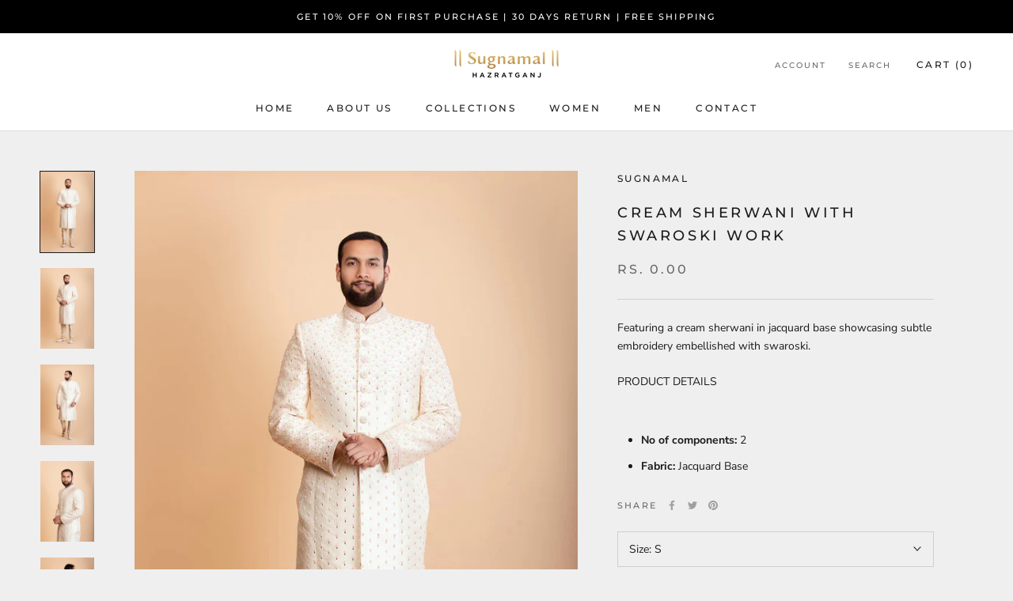

--- FILE ---
content_type: text/javascript
request_url: https://www.sugnamal.com/cdn/shop/t/2/assets/custom.js?v=183944157590872491501646984704
body_size: -670
content:
//# sourceMappingURL=/cdn/shop/t/2/assets/custom.js.map?v=183944157590872491501646984704
